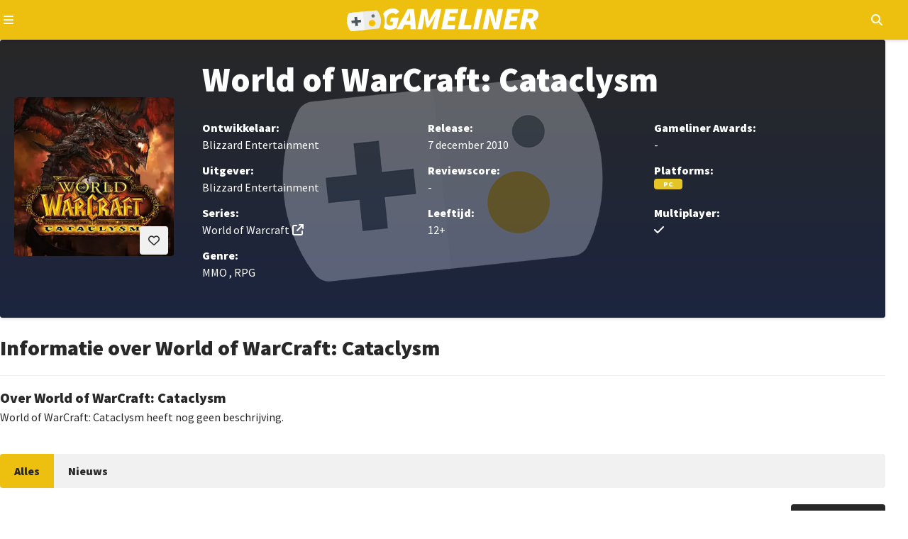

--- FILE ---
content_type: text/html; charset=utf-8
request_url: https://gameliner.nl/games/world-of-warcraft-cataclysm/2-4
body_size: 6523
content:
<!DOCTYPE html>
   <html lang="nl"><head>
    
        <!-- Google tag (gtag.js) -->
        <script>
            window.dataLayer = window.dataLayer || [];
            function gtag(){dataLayer.push(arguments);}
            gtag('consent', 'default', {
                'ad_storage': 'denied',
                'ad_user_data': 'denied',
                'ad_personalization': 'denied',
                'analytics_storage': 'denied'
            });
        </script>
        <script src="//www.googletagmanager.com/gtag/js?id=AW-807233355" async></script>
        <script>
            window.dataLayer = window.dataLayer || [];
            function gtag(){dataLayer.push(arguments);}
            gtag('js', new Date());
            gtag('config', 'AW-807233355');
        </script>
        <script>
            gtag('consent', 'update', {
                'analytics_storage': 'granted'
            });
        </script>
    

    
    
<meta charset="utf-8">
<meta http-equiv="X-UA-Compatible" content="IE=edge">
<meta name="viewport" content="width=device-width, initial-scale=1, minimum-scale=1">
<meta name="theme-color" content="#edc010">
<meta name="apple-mobile-web-app-status-bar-style" content="black-translucent">
<meta property="fb:app_id" content="1415117858737884">
<meta name="robots" content="index, follow, max-image-preview:large">

    
    <title>World of WarCraft: Cataclysm</title>
    <meta name="description" content="Lees alle informatie over World of WarCraft: Cataclysm, uitgever: Blizzard Entertainment, ontwikkelaar: Blizzard Entertainment voor de platforms: Pc.">
    <meta property="og:locale" content="nl_NL">
    <meta property="og:site_name" content="Gameliner">
    <meta property="og:type" content="game">
    <meta property="og:title" content="World of WarCraft: Cataclysm">
    <meta property="og:image" content="https://gameliner.nl/res/images/default/1464x720.jpg">
    <meta property="og:image:height" content="720">
    <meta property="og:image:width" content="1464">
    <meta property="og:description" content="Lees alle informatie over World of WarCraft: Cataclysm, uitgever: Blizzard Entertainment, ontwikkelaar: Blizzard Entertainment voor de platforms: Pc.">
    <meta property="og:url" content="https://gameliner.nl/games/world-of-warcraft-cataclysm/2-4">
            
    


    <link rel="canonical" href="https://gameliner.nl/games/world-of-warcraft-cataclysm/2-4">

    <link href="/res/css/_root-min.css" rel="stylesheet">
    <link href="/res/css/_font-awesome-min.css" rel="stylesheet">
    <link href="/res/css/_archive-min.css" rel="stylesheet">
    <link href="/res/css/_sidebar-min.css" rel="stylesheet">
            <link href="/res/css/_game_wall-min.css" rel="stylesheet">
        <link href="/res/css/_navigation-min.css" rel="stylesheet">
        
<link rel="preload" href="//kit.fontawesome.com/3bfc745971.css" as="style" onload="this.onload=null;this.rel='stylesheet'">
<noscript><link rel="stylesheet" href="//kit.fontawesome.com/3bfc745971.css"></noscript>

<link rel="preconnect" href="//fonts.googleapis.com">
<link rel="preconnect" href="//fonts.gstatic.com" crossorigin>
<link rel="preload" href="//fonts.googleapis.com/css2?family=Source+Sans+Pro:wght@400;900&display=swap" as="style" onload="this.onload=null;this.rel='stylesheet'">
<noscript><link rel="stylesheet" href="//fonts.googleapis.com/css2?family=Source+Sans+Pro:wght@400;900&display=swap"></noscript>

<link rel="icon" href="/favicon.ico" type="image/x-icon">
<link rel="apple-touch-icon" sizes="192x192" href="/favicon.png">
</head><body><header>
	<div class="header">
		<div class="header-navigation container">
			<button type="button" class="js-header-navigation-mobile-button" aria-label="Open navigatiemenu"></button>
			<a href="https://gameliner.nl" title="Gameliner.nl" aria-label="Ga naar de homepage van Gameliner"><img class="header-navigation-logo" src="https://gameliner.nl/res/images/logo.svg" alt="Gameliner logo" ></a>
			<nav aria-label="Hoofd navigatie">
				<ul class="navigation">
					<li class="navigation-item"><a href="https://gameliner.nl/nieuws" title="Nieuws" aria-label="Ga naar Nieuws sectie">Nieuws</a></li>
					<li class="navigation-item"><a href="https://gameliner.nl/reviews" title="Reviews" aria-label="Ga naar Reviews sectie">Reviews</a></li>
					<li class="navigation-item"><a href="https://gameliner.nl/artikelen" title="Features" aria-label="Ga naar Features sectie">Features</a></li>
					<li class="navigation-item"><a href="https://gameliner.nl/videos" title="Videos" aria-label="Ga naar Videos sectie">Videos</a></li>
										<li class="navigation-item"><a href="https://discord.com/invite/bAGn7N4TtR" target="_blank" rel="noopener noreferrer" title="Discord" aria-label="Ga naar de Discord Community"><span class="discord">Community</span></a></li>
				</ul>
				<div class="navigation-games">
					<div class="navigation-item" id="js-navigation-games"><button type="button" class="angle-down" aria-label="Open het Games menu">Games</button></div>
					<div class="dropdown games" id="js-navigation-games-dropdown">
						<ul class="dropdown-games">
							<button type="button" class="sluiten">Sluiten</button>
																																																																																																																																																																														<li style="background:#e60012" class="color navigation-games-platform"><a href="https://gameliner.nl/games/nintendo-switch-2" aria-label="Bekijk NS2 games">NS2</a></li>
									<li class="navigation-games-platform-mobile"><a href="https://gameliner.nl/games/nintendo-switch-2" aria-label="Bekijk games voor Nintendo Switch 2">Nintendo Switch 2</a></li>
																																<li style="background:#e60012" class="color navigation-games-platform"><a href="https://gameliner.nl/games/nintendo-switch" aria-label="Bekijk NSW games">NSW</a></li>
									<li class="navigation-games-platform-mobile"><a href="https://gameliner.nl/games/nintendo-switch" aria-label="Bekijk games voor Nintendo Switch">Nintendo Switch</a></li>
																																<li style="background:#e5c427" class="color navigation-games-platform"><a href="https://gameliner.nl/games/pc" aria-label="Bekijk PC games">PC</a></li>
									<li class="navigation-games-platform-mobile"><a href="https://gameliner.nl/games/pc" aria-label="Bekijk games voor Pc">Pc</a></li>
																																																																																												<li style="background:#0072ce" class="color navigation-games-platform"><a href="https://gameliner.nl/games/playstation-5" aria-label="Bekijk PS5 games">PS5</a></li>
									<li class="navigation-games-platform-mobile"><a href="https://gameliner.nl/games/playstation-5" aria-label="Bekijk games voor PlayStation 5">PlayStation 5</a></li>
																																																																																																																																																								<li style="background:#107c10" class="color navigation-games-platform"><a href="https://gameliner.nl/games/xbox-series" aria-label="Bekijk XBS games">XBS</a></li>
									<li class="navigation-games-platform-mobile"><a href="https://gameliner.nl/games/xbox-series" aria-label="Bekijk games voor Xbox Series">Xbox Series</a></li>
																																					<li class="color navigation-games-platform"><a href="https://gameliner.nl/games" aria-label="Bekijk alle games">Alle</a></li>
							<li class="navigation-games-platform-mobile"><a href="https://gameliner.nl/games" aria-label="Bekijk alle games">Alle</a></li>
						</ul>
					</div>
				</div>
				<div class="navigation-more">
					<div class="navigation-item" id="js-navigation-more"><button type="button" class="angle-down" aria-label="Open het Meer menu">Meer</button></div>
					<div class="dropdown more" id="js-navigation-more-dropdown">
						<div class="dropdown-more container">
						<button type="button" class="sluiten">Sluiten</button>
							<div class="dropdown-more-column">
								<span>Gameliner</span>
								<ul>
									<li><a href="https://gameliner.nl/over-gameliner" target="_blank" title="Over Gameliner" aria-label="Lees meer over Gameliner">Over Gameliner</a></li>
									<li><a href="https://gameliner.nl/colofon" target="_blank" title="Colofon" aria-label="Bekijk het Colofon">Colofon</a></li>
									<li><a href="https://gameliner.nl/contact" target="_blank" title="Contact" aria-label="Neem contact op met Gameliner">Contact opnemen</a></li>
									<li><a href="https://gameliner.nl/communityrichtlijnen" target="_blank" title="Regels" aria-label="Lees de Community richtlijnen">Regels</a></li>
									<li><a href="https://gameliner.nl/privacypolicy" target="_blank" title="Privacy" aria-label="Lees het Privacybeleid">Privacy</a></li>
									<li><button title="Cookie voorkeuren" class="js-open-cookiebar" aria-label="Wijzig Cookie voorkeuren">Cookie voorkeuren wijzigen</button></li>
									<li><a href="https://gameliner.nl/artikelen/vacature" target="_blank" title="Vacatures" aria-label="Bekijk Vacatures">Vacatures</a></li>
								</ul>
							</div>
							<div class="dropdown-more-column">
								<span>Volg ons</span>
								<ul>
									<li class="facebook"><a href="https://www.facebook.com/gameliner.nl" target="_blank" rel="noopener noreferrer" title="Facebook" aria-label="Volg ons op Facebook">Facebook</a></li>
									<li class="x-twitter"><a href="https://x.com/gameliner" target="_blank" rel="noopener noreferrer" title="Twitter" aria-label="Volg ons op Twitter">X/Twitter</a></li>
									<li class="instagram"><a href="https://www.instagram.com/gameliner/" target="_blank" rel="noopener noreferrer" title="Instagram" aria-label="Volg ons op Instagram">Instagram</a></li>
									<li class="discord"><a href="https://discord.gg/TzbFsSz" target="_blank" rel="noopener noreferrer" title="Discord" aria-label="Sluit je aan bij onze Discord Community">Discord</a></li>
									<li class="youtube"><a href="https://www.youtube.com/user/Gameliner" target="_blank" rel="noopener noreferrer" title="YouTube" aria-label="Abonneer op ons YouTube-kanaal">YouTube</a></li>
									<li class="twitch"><a href="https://twitch.tv" target="_blank" rel="noopener noreferrer" title="Twitch" aria-label="Bekijk ons op Twitch">Twitch</a></li>
									<li class="tiktok"><a href="https://www.tiktok.com/@gameliner.nl" target="_blank" rel="noopener noreferrer" title="Tiktok" aria-label="Volg ons op Tiktok">Tiktok</a></li>
									<li class="rss"><a href="https://feeds.feedburner.com/gameliner/SuOy" target="_blank" rel="noopener noreferrer" title="RSS" aria-label="Abonneer op onze RSS-feed">RSS</a></li>
								</ul>
							</div>
							<div class="dropdown-more-column">
								<span>Partners</span>
								<ul>
									<li><a href="https://www.retrogamepapa.nl/" target="_blank" rel="noopener noreferrer" aria-label="Bezoek Retrogamepapa">Retrogamepapa</a></li>
									<li><a href="https://www.metacritic.com/publication/gameliner/" target="_blank" aria-label="bezoek Metacritic">Metacritic certified</a></li>
									<li><a href="https://opencritic.com/outlet/767/gameliner" target="_blank" aria-label="bezoek Opencritic">Opencritic</a></li>
								</ul>
							</div>
							<div class="dropdown-more-column">
								<span>Interessante content</span>
								<ul>
																														<li><a href="https://gameliner.nl/gameliner-awards-wall-of-games" target="_blank" aria-label="Bekijk Wall of Games - eeuwige roem voor de beste Gameliner Awards winnaars">Wall of Games - eeuwige roem voor de beste Gameliner Awards winnaars</a></li>
																					<li><a href="https://gameliner.nl/fortnite" target="_blank" aria-label="Bekijk Fortnite dé beste Battle Royale-game">Fortnite dé beste Battle Royale-game</a></li>
																					<li><a href="https://gameliner.nl/playstation" target="_blank" aria-label="Bekijk Geschiedenis van PlayStation">Geschiedenis van PlayStation</a></li>
																											</ul>
							</div>
							<div class="dropdown-more-column-bottom">
								<div class="dropdown-more-column-bottom-left">&copy; 2005 - 2026 Gameliner.nl V.O.F. Alle rechten voorbehouden.</div>
							</div>
						</div>
					</div>
				</div>
				<ul class="navigation-theme">
					<li class="navigation-item"><button type="button" class="navigation-switch on" aria-label="Wissel uiterlijk"><span class="switch"></span><span class="navigation-switch-mobile">Wissel uiterlijk</span></button></li>
				</ul>
				<ul class="navigation-login">
											<li class="navigation-item" id="js-navigation-login-button"><button type="button" class="login" aria-label="Inloggen"><span class="navigation-login-mobile">Inloggen</span></button></li>
									</ul>
				<ul class="navigation-search">
					<li id="js-navigation-search-button" class="navigation-item"><button type="button" class="search" aria-label="Open zoekmenu"></button></li>
				</ul>
			</nav>
			<button type="button" class="js-header-search-mobile-button" aria-label="Open mobiel zoekmenu"></button>
			<div id="js-navigation-search-dropdown" class="dropdown search">
				<div class="dropdown-search container">
					<form method="post" id="js-navigation-search" class="search-container" autocomplete="off">
						<div class="search-container-toggle" id="dropdown-toggle">
							<span class="angle-down" id="js-navigation-search-select" data-value="games">Games</span>
							<div class="dropdown-menu" id="dropdown-menu">
								<div data-value="games">Games</div>
								<div data-value="nieuws">Nieuws</div>
								<div data-value="reviews">Reviews</div>
								<div data-value="artikelen">Features</div>
								<div data-value="videos">Video's</div>
							</div>
						</div>
						<div>
							<label for="search-input" class="visually-hidden">Zoekterm</label>
							<input type="text" name="search" id="search-input" placeholder="Begin hier met zoeken...">
						</div>

						<!-- Verborgen zoekterm zonder dubbele ID -->
						<input type="hidden" id="js-hidden-search-term" name="hidden-search-term" value="">
						<button type="submit" class="search" id="search-button" aria-label="Zoeken"></button>
					</form>
				</div>
			</div>
		</div>
	</div>
</header><div id="js-popup" class="popup">
	<div class="popup-wrapper container">
		<div class="popup-header">
			<button type="button" id="js-popup-back" class="button primary-button-500 back">Terug</button>
			<button type="button" id="js-popup-closed" class="button primary-button-500 closed">Sluiten</button>
		</div>
		<div id="js-popup-login" class="popup-login">
			<form method="post" id="js-popup-login-form" class="popup-login-form">
				<div class="fs-600 fw-bold">Inloggen</div>
				<div>
					<label for="js-popup-login-[username]">Gebruikersnaam</label>
					<input type="text" name="login__username" id="js-popup-login-[username]" class="required" autocomplete="username">
				</div>
				<div>
					<label for="js-popup-login-[password]">Wachtwoord</label>
					<div class="popup-login-input-container">
						<input type="password" name="login__password" id="js-popup-login-[password]" class="js-input-password-1 required" autocomplete="current-password">
						<i class="js-button-password-1 eye" data-password-visible="false"></i>
					</div>
					<div class="error"></div>
				</div>
				<a href="#" id="js-popup-login-forgottenpassword">Wachtwoord vergeten?</a>
				<button type="submit" class="button primary-button-100">Inloggen</button>
				<div class="popup-login-url">
					Nog geen account? <a href="#" id="js-popup-login-register">Maak hier een gratis account.</a>
				</div>
			</form>
		</div>
		<div id="js-popup-register" class="popup-register">
			<form method="post" id="js-popup-register-form" class="popup-register-form" novalidate autocomplete="off">
				<span class="fs-600 fw-bold">Maak een account aan</span>
				<div>
					<span>Gebruikersnaam</span>
					<input id="js-popup-register-[username]" class="required js-username-check" type="text" name="register__username" autocomplete="off">
				</div>
				<div>
					<span>Wachtwoord</span>
					<div class="popup-login-input-container">
						<input type="password" name="register__password" id="js-popup-register-[password]" class="js-input-password-2 required" autocomplete="current-password">
						<i class="js-button-password-2 eye" data-password-visible="false"></i>
					</div>
				</div>
				<div>
					<span>E-mailadres</span>
					<input type="email" name="register__email" id="js-popup-register-[email]" class="required js-email-check" autocomplete="off">
				</div>
				<div id="js-popup-register-privacypolicy" class="popup-register-privacypolicy">
					<div>
						<input type="checkbox" name="register__privacy-policy" class="required">
						Ik ga akkoord met de <a href="https://gameliner.nl/privacypolicy">privacy policy</a>.
					</div>
				</div>
				<button type="submit" class="button primary-button-100">Registreren</button>
				<div>
					Heb je al een account? <a id="js-popup-register-login">Log hier dan in.</a>
				</div>
			</form>
		</div>
		<div id="js-popup-forgotpassword" class="popup-forgotpassword">
			<form method="post" id="js-popup-forgotpassword-form" class="popup-forgotpassword-form">
				<span class="fs-600 fw-bold">Wachtwoord vergeten</span>
				<div>
					<span>Gebruikersnaam of e-mailadres</span>
					<input type="text" name="forgotpassword__username" id="js-popup-forgotpassword-[username_email]">
					<div class="error"></div>
				</div>
				<button type="submit" class="button primary-button-100">Wachtwoord herstellen</button>
			</form>
			<div id="succes" class="succes"></div>
		</div>
	</div>
</div><main class="container"><div style="background-image: url('https://gameliner.nl/res/images/default/logo_1280x460.png.webp');" class="game-wall">
	<div class="game-wall-packshot">
		<button type="button" id="js-game-wall-favorite-button" data-game-id="2-4" class="button primary-button-100 want heart disabled js-game-wall-favorites-button-login" aria-label="Inloggen vereist"></button>
					<div id="js-game-wall-inloggen" class="game-wall-inloggen">
				<p>Je moet eerst inloggen om deze game aan je favorieten toe te voegen.</p>
			</div>
				<img loading="lazy" src="https://gameliner.nl/res/images/content/305x305/packshot-2-4.png.webp" alt="Packshot World of WarCraft: Cataclysm" title="Packshot World of WarCraft: Cataclysm" class="packshot">
	</div>
	<div class="game-wall-information">
		<div class="game-wall-information-header">
			<h1 class="fs-700 fw-bold">World of WarCraft: Cataclysm</h1>
		</div>
		<div class="game-wall-information-details">
			<div class="developer">
				<p class="fw-bold">Ontwikkelaar:</p>
				<p>
																		Blizzard Entertainment
																													</p>
			</div>
			<div class="publisher">
				<p class="fw-bold">Uitgever:</p>
				<p>
																		Blizzard Entertainment
																													</p>
			</div>
			<div class="releasedate">
				<p class="fw-bold">Release:</p>
				<p>
																		 7 december 2010
															</p>
			</div>
			<div class="score">
				<p class="fw-bold">Reviewscore:</p>
				<div>
					-				</div>
			</div>
			<div class="awards">
				<p class="fw-bold">Gameliner Awards:</p>
				<p>
					-				</p>
			</div>
			<div class="platforms">
				<p class="fw-bold">Platforms:</p>
				<div class="game-wall-right-details-platforms">
																		<div class="game-platform" style="background-color: #e5c427">PC</div>
															</div>
			</div>
			<button type="button" id="game-wall-information-details-more" class="game-wall-information-details-more-button angle-down" aria-expanded="false" aria-controls="game-wall-information-details-more-content">Meer informatie over deze game</button>
			<div class="game-wall-information-details-more" id="game-wall-information-details-more-content" hidden>
				<div class="series">
					<p class="fw-bold">Series:</p>
					<p>
																														<a href="https://gameliner.nl/series/world-of-warcraft" class="url">World of Warcraft</a>
																										</p>
				</div>
				<div class="genre">
					<p class="fw-bold">Genre:</p>
					<p>
																																							MMO
																	, 									RPG
																																									</p>
				</div>
				<div class="age">
					<p class="fw-bold">Leeftijd:</p>
					<p>
													12+																		</p>
				</div>
				<div class="multiplayer">
					<p class="fw-bold">Multiplayer:</p>
					<p>
													<span aria-label="Ja" class="check"></span>
																									</p>
				</div>
			</div>
		</div>
	</div>
	</div><div class="game-information">
	<div class="game-information-header">
		<h2 class="fs-600 fw-bold">Informatie over World of WarCraft: Cataclysm</h2>
	</div>
	<div class="game-information-summery">
		<h3 class="fs-525 fw-bold">Over World of WarCraft: Cataclysm</h3>
		<p>
			                World of WarCraft: Cataclysm heeft nog geen beschrijving.
            		</p>
	</div>
</div><div class="sub-navigation">
	<button type="button" id="js-sub-navigation" class="sub-navigation-mobile" aria-expanded="false" aria-controls="js-sub-navigation-dropdown">
		<span class="sub-navigation-menu">Menu</span>
		<span class="sub-navigation-menu open" aria-hidden="true">Sluiten</span>
	</button>
	<ul id="js-sub-navigation-dropdown" class="sub-navigation-inner">
		<li class="sub-navigation-item active">
			<a href="https://gameliner.nl/games/world-of-warcraft-cataclysm/2-4" aria-current="page">Alles</a>
		</li>
					<li class="sub-navigation-item ">
				<a href="https://gameliner.nl/games/world-of-warcraft-cataclysm/2-4/nieuws" aria-current="">Nieuws</a>
			</li>
		 
				 
			</ul>
</div><div class="archive">
    <div class="archive-header">
        <h2 class="fs-600 fw-bold">De nieuwste content over World of WarCraft: Cataclysm</h2>
        <div class="archive-header-right">
            <button type="button" id="js-archive-display" class="button primary-button-200 display">Weergeven</button>
        </div>
    </div>
    <ul id="js-game-archive" class="archive-grid" data-game-id="2-4" data-articles-category="alles">
                    <li data-item-id="6569" data-item-datetime="2010-04-08 09:45:54" data-item-other-id="0">
                                                            <a href="https://gameliner.nl/nieuws/world-of-warcraft-cataclysm-beta-nadert/6569" class="post-content nieuws">
                                                    <div class="post-content-inner">
                    <div class="post-content-inner-background">
                        <img loading="lazy" src="https://gameliner.nl/res/images/default/logo_413x233.png.webp" alt="World of Warcraft: Cataclysm bèta nadert" class="thumbnail" />
                                                                        <div class="post-content-inner-background-category-rubric">
                            <p>Nieuws</p>
                        </div>
                    </div>
                    <div class="post-content-inner-details">
                        <h3 class="fs-525 fw-bold">
                            World of Warcraft: Cataclysm bèta nadert
                        </h3>
                        <time datetime=" 8 april 2010" class="clock">
                             8 april 2010                        </time>
                        <p class="post-content-inner-details-description">
                                                            Blizzard kwam vandaag met groot nieuws voor World of Warcraft-fans. Er komt namelijk een bèta van Cataclysm, de nieuwe uitbreiding die dit jaar zal...
                                                    </p>
                    </div>
                </div>
            </a>
        </li>
            </ul>
    <div id="js-archive-loadmore" class="loadmore">
        <span>
            <i class="fas fa-sync-alt fa-2x fa-spin fa-fw"></i>
        </span>
    </div>
</div></main><div id="js-cookiebar" class="cookiebar hidden" data-nosnippet>
<div class="cookiebar-dropdown container">
<div id="js-cookiebar-main" class="cookiebar-dropdown-main">
<div class="cookiebar-dropdown-main-left">
<span class="fs-500 fw-bold">Gameliner.nl maakt gebruik van cookies</span>
<p>Gameliner verzamelt gegevens om zo een optimale gebruikerservaring te bieden. Hierdoor kunnen wij analyses maken omtrent het gedrag van de bezoeker om zo de ervaring op onze website te optimaliseren. Door het plaatsen van cookies zijn adverteerders in staat om advertenties te tonen die aansluiten op jouw interesses. Daarbij kunnen social media-plugins, zoals X / Twitter, gebruik maken van gegevens zodat je in staat bent om op berichten te reageren en deze eventueel te delen. Voor meer informatie omtrent onze privacy policy verwijzen wij je graag door naar ons <a href="https://gameliner.nl/privacypolicy" class="url fw-bold">beleid</a>.</p>  
</div>
<div class="cookiebar-dropdown-main-right">
<button type="button" id="js-cookiebar-accept" class="button primary-button-200">Alles accepteren</button>
<button type="button" id="js-cookiebar-refuse" class="button primary-button-200">Alleen noodzakelijk</button>
<a href="#" id="js-cookiebar-options" class="cookiebar-url">Voorkeuren aanpassen</a>
</div>
</div>
<div class="cookiebar-dropdown-options">
<div class="cookiebar-dropdown-options-header">
<span class="fs-525 fw-bold">Toestemming beheren</span>
<button type="button" class="button primary-button-500 closed" id="js-cookiebar-dropdown-options-closed">Sluiten</button>
</div>
<p class="cookiebar-dropdown-options-content">Je kunt per categorie je voorkeuren voor het gebruik van cookies instellen. Lees meer informatie over cookies op onze <a href="https://gameliner.nl/privacypolicy" class="fw-bold url">privacy policy</a>-pagina.</p>
<div class="cookie-dropdown-options-options">
<div class="cookiebar-dropdown-options-1">
<div class="cookiebar-dropdown-options-1-left">
<span class="fw-bold">Functioneel</span>
<p>Sessie, inlog cookies</p>
</div>
<input type="checkbox" name="functional-cookie" id="js-functional-cookies" checked disabled>
</div>
<div class="cookiebar-dropdown-options-2">
<div class="cookiebar-dropdown-options-2-left">
<span class="fw-bold">Statistieken & gebruik</span>
<p>Google Analytics</p>
</div>
<input type="checkbox" name="analytical-cookies" id="js-analytical-cookies" >
</div>
<div class="cookiebar-dropdown-options-3">
<div class="cookiebar-dropdown-options-3-left">
<span class="fw-bold">Advertenties</span>
<p>Alles wat betreft onze advertenties op de site en gericht op het personaliseren daarvan.</p>
</div>
<input type="checkbox" name="ads-cookies" id="js-ads-cookies" >
</div>
<div class="cookiebar-dropdown-options-4">
<div class="cookiebar-dropdown-options-4-wrapper">
<div class="cookiebar-dropdown-options-4-head">
<div class="cookiebar-dropdown-options-4-left">
<span class="fw-bold">Functioneel</span>
<p>YouTube en diverse social media. <span id="js-thirdparty-toggle" class="expand-toggle">Meer details</span></p>
</div>
<span id="js-thirdparty-cookies" data-value="unchecked" class="cookiebar-dropdown-options-4-right"></span>
</div>
<div id="js-thirdparty-vendors" class="cookiebar-dropdown-options-4-extended hidden">
<div class="cookiebar-dropdown-options-4-extended-vendor">
<div class="cookiebar-dropdown-options-4-left">
<span class="fw-bold">Spotify</span>
<p>Op onze <a href="https://gameliner.nl/videos/game-over" class="fw-bold url" target="_blank">podcastpagina</a> plaatsen we een Spotify-plugin om onze nieuwste podcast (terug) te beluisteren.</p>
</div>
<input type="checkbox" name="thirdparty-cookie-spotify" id="js-thirdparty-spotify" >
</div>
<div class="cookiebar-dropdown-options-4-extended-vendor">
<div class="cookiebar-dropdown-options-4-left">
<span class="fw-bold">Twitch</span>
<p>We streamen regelmatig live op Twitch, en wanneer we dat doen, voegen we een Twitch-plugin toe aan onze homepagina.</p>
</div>
<input type="checkbox" name="thirdparty-cookie-twitch" id="js-thirdparty-twitch" >
</div>
<div class="cookiebar-dropdown-options-4-extended-vendor">
<div class="cookiebar-dropdown-options-4-left">
<span class="fw-bold">X / Twitter</span>
<p>Onze redactie voegt regelmatig Twitter- en X-plugins toe aan het nieuws als bron.</p>
</div>
<input type="checkbox" name="thirdparty-cookie-x" id="js-thirdparty-x" >
</div>
<div class="cookiebar-dropdown-options-4-extended-vendor">
<div class="cookiebar-dropdown-options-4-left">
<span class="fw-bold">YouTube</span>
<p>Onze redactie plaatst nieuwe trailers/videos van games aan het nieuws en ook onze eigen videocontent wordt op YouTube gezet en middels een plugin getoond op de website.</p>
</div>
<input type="checkbox" name="thirdparty-cookie-youtube" id="js-thirdparty-youtube" >
</div>
</div>
</div>
</div>
</div>
<button type="button" class="button primary-button-200" id="js-cookiebar-options-save">Instellingen opslaan</button>
</div>
</div>
</div>
<footer>
<span class="footer-copyright">&copy; 2005 - 2026 Gameliner.nl V.O.F. All Rights Reserved.</span>
</footer>    <link rel="preload" href="/res/js/scripts-min.js" as="script">
    <link rel="preload" href="/res/js/jquery-4.0.0-rc.1.min.js" as="script">
    <link rel="preload" href="/res/js/cookiebar-min.js" as="script">
    
    <script src="/res/js/scripts-min.js" defer></script>
    <script src="/res/js/jquery-4.0.0-rc.1.min.js"></script>
    <script src="/res/js/cookiebar-min.js" defer></script>
    
            <script src="/res/js/game-min.js" defer></script>
        
    </body></html>

--- FILE ---
content_type: text/css
request_url: https://gameliner.nl/res/css/_root-min.css
body_size: 6369
content:
:root,:host{--anchor-offset:3.5rem;--ff-normal:"Source Sans Pro",sans-serif;--fs-400:.875rem;--fs-500:1rem;--fs-525:1.25rem;--fs-590:1.70rem;--fs-600:1.875rem;--fs-650:2rem;--fs-700:2.5rem;--fw-regular:400;--fw-semi-bold:700;--fw-bold:900;--size-100:.25rem;--size-200:.5rem;--size-250:.65rem;--size-300:.75rem;--size-350:.875rem;--size-400:1rem;--size-500:1.25rem;--size-600:1.5rem;--size-625:1.65rem;--size-700:2em;--size-725:2.5rem;--size-750:3rem;--size-775:3.5rem;--size-800:4rem;--size-850:5rem;--clr-primary-100:rgb(237,192,16);--clr-primary-100-hover:rgb(237,192,16,50%);--clr-primary-200-image:rgb(40,40,40);--clr-primary-300:rgb(23,37,74);--clr-primary-400:rgb(71,71,71);--clr-primary-500-hover:rgb(238,238,238);--clr-primary-lm-200:rgb(40,40,40);--clr-primary-lm-500:rgb(241,241,241);--clr-primary-dm-200:rgb(255,255,255);--clr-primary-dm-500:rgb(71,71,71);--clr-primary-lm-200-hover:rgb(40,40,40,70%);--clr-primary-dm-200-hover:rgb(238,238,238);--clr-text-primary-lm-100:rgb(40,40,40);--clr-text-primary-lm-200:rgb(255,255,255);--clr-text-primary-lm-500:rgb(40,40,40);--clr-text-primary-dm-100:rgb(255,255,255);--clr-text-primary-dm-200:rgb(40,40,40);--clr-text-primary-dm-500:rgb(255,255,255);--clr-text-primary-lm-200-hover:rgb(40,40,40);--clr-text-primary-dm-200-hover:rgb(237,192,16);--clr-text-primary-dm-500-hover:rgb(40,40,40);--clr-review-primary-lm-500:rgb(71,71,71);--clr-review-primary-dm-500:rgb(23,37,74);--clr-review-text-primary-lm-300:rgb(255,255,255);--clr-review-text-primary-lm-500:rgb(255,255,255);--clr-review-text-primary-dm-300:rgb(237,192,16);--clr-review-text-primary-dm-500:rgb(40,40,40);--clr-neutral-200:rgb(0,0,0);--clr-neutral-lm-100:rgb(255,255,255);--clr-neutral-dm-100:rgb(40,40,40);--clr-text-neutral-100:rgb(255,255,255);--clr-accent-100:rgb(169,112,255);--clr-accent-100-hover:rgb(169,112,255,75%);--clr-accent-200:rgb(212,88,62);--clr-accent-200-hover:rgb(212,88,62,75%);--clr-accent-300:rgb(26,188,156);--clr-accent-400:rgb(114,137,218);--clr-accent-400-hover:rgb(153,170,181);--clr-accent-500:rgb(62,212,88);--clr-accent-600:rgb(0,100,0);--clr-accent-600-hover:rgb(50,205,50);--clr-accent-gold:rgb(189,157,104);--clr-accent-darkgold:rgb(162,120,61);--clr-nieuws:rgb(40,40,40);--clr-review:var(--clr-primary-300);--clr-artikel:var(--clr-primary-400);--clr-video:var(--clr-primary-100);--clr-platform-primary-txt:rgb(255,255,255);--clr-platform-empty-txt:rgb(40,40,40);--clr-platform-primary:rgb(40,40,40);--clr-platform-empty:rgb(222,222,222);--clr-breaking:var(--clr-accent-200);--clr-header-lm:var(--clr-primary-100);--clr-header-dm:var(--clr-primary-300);--body-home-grd:linear-gradient(to top,var(--clr-primary-300),rgb(40,40,40));--transition-default:opacity .2s ease-out}@media (prefers-color-scheme:dark){:root{--clr-primary-200:var(--clr-primary-dm-200);--clr-primary-500:var(--clr-primary-dm-500);--clr-neutral-100:var(--clr-neutral-dm-100);--clr-header:var(--clr-header-dm);--clr-text-neutral-100:var(--clr-platform-primary-txt);--clr-primary-200-hover:var(--clr-primary-dm-200-hover);--clr-text-primary-100:var(--clr-text-primary-dm-100);--clr-text-primary-200:var(--clr-text-primary-dm-200);--clr-text-primary-500:var(--clr-text-primary-dm-500);--clr-text-primary-500-hover:var(--clr-text-primary-dm-500-hover);--clr-text-primary-200-hover:var(--clr-text-primary-dm-200-hover);--clr-review-primary-500:var(--clr-review-primary-dm-500);--clr-review-text-primary-300:var(--clr-review-text-primary-dm-300);--clr-review-text-primary-500:var(--clr-review-text-primary-dm-500)}}@media (prefers-color-scheme:light){:root{--clr-primary-200:var(--clr-primary-lm-200);--clr-primary-500:var(--clr-primary-lm-500);--clr-neutral-100:var(--clr-neutral-lm-100);--clr-header:var(--clr-header-lm);--clr-text-neutral-100:var(--clr-platform-primary-txt);--clr-primary-200-hover:var(--clr-primary-lm-200-hover);--clr-text-primary-100:var(--clr-text-primary-lm-100);--clr-text-primary-200:var(--clr-text-primary-lm-200);--clr-text-primary-500:var(--clr-text-primary-lm-500);--clr-text-primary-200-hover:var(--clr-text-primary-lm-200-hover);--clr-review-primary-500:var(--clr-review-primary-lm-500);--clr-review-text-primary-300:var(--clr-review-text-primary-lm-300);--clr-review-text-primary-500:var(--clr-review-text-primary-lm-500)}}[color-scheme="dark"]{--clr-primary-200:var(--clr-primary-dm-200);--clr-primary-500:var(--clr-primary-dm-500);--clr-neutral-100:var(--clr-neutral-dm-100);--clr-header:var(--clr-header-dm);--clr-text-neutral-100:var(--clr-platform-primary-txt);--clr-primary-200-hover:var(--clr-primary-dm-200-hover);--clr-text-primary-100:var(--clr-text-primary-dm-100);--clr-text-primary-200:var(--clr-text-primary-dm-200);--clr-text-primary-500:var(--clr-text-primary-dm-500);--clr-text-primary-500-hover:var(--clr-text-primary-dm-500-hover);--clr-text-primary-200-hover:var(--clr-text-primary-dm-200-hover);--clr-review-primary-500:var(--clr-review-primary-dm-500);--clr-review-text-primary-300:var(--clr-review-text-primary-dm-300);--clr-review-text-primary-500:var(--clr-review-text-primary-dm-500);.awards-balk-inner-left a.primary-button-500:hover{color:var(--clr-text-primary-dm-200);text-decoration:none}.vote-list-winnaar .vote-game-information span{color:var(--clr-accent-darkgold)}.vote-list-winnaar .vote-list-nummer-left img{border:2px solid var(--clr-accent-darkgold)}}[color-scheme="light"]{--clr-primary-200:var(--clr-primary-lm-200);--clr-primary-500:var(--clr-primary-lm-500);--clr-neutral-100:var(--clr-neutral-lm-100);--clr-header:var(--clr-header-lm);--clr-text-neutral-100:var(--clr-platform-primary-txt);--clr-primary-200-hover:var(--clr-primary-lm-200-hover);--clr-text-primary-100:var(--clr-text-primary-lm-100);--clr-text-primary-200:var(--clr-text-primary-lm-200);--clr-text-primary-500:var(--clr-text-primary-lm-500);--clr-text-primary-200-hover:var(--clr-text-primary-lm-200-hover);--clr-review-primary-500:var(--clr-review-primary-lm-500);--clr-review-text-primary-300:var(--clr-review-text-primary-lm-300);--clr-review-text-primary-500:var(--clr-review-text-primary-lm-500);.vote-list-winnaar .vote-game-information span{color:var(--clr-accent-gold)}.vote-list-winnaar .vote-list-nummer-left img{border:1px solid var(--clr-accent-darkgold)}}*,*::before,*::after{box-sizing:border-box;font:var(--fa-font-solid)}*{margin:0;border:0;padding:0;font:inherit}html:focus-within{scroll-behavior:smooth}html{scroll-padding-top:var(--anchor-offset)}.content-comments [id]{scroll-margin-top:var(--anchor-offset)}body{min-height:100vh;background-color:var(--darkmode-background,var(--clr-neutral-100));font-size:var(--fs-500);line-height:1.5;font-family:var(--ff-normal);color:var(--clr-primary-200);text-rendering:optimizeSpeed}body.no-scroll{overflow:hidden;height:100vh}main{display:grid;gap:var(--size-500);margin-block:var(--size-700)}picture,svg{max-width:100%}img{max-width:100%;height:auto}li,ul[role="list"],ol[role="list"]{list-style:none}a{color:var(--clr-primary-200);text-decoration:none}a:not([class]){text-decoration-skip-ink:auto}h1+ul,h2+ul{display:grid;margin-block:var(--size-625)}h1,h2,h3,h4{text-wrap:balance}button{padding:0;background:none;cursor:pointer;font:inherit;outline:inherit}select{border:1px solid var(--clr-primary-100);border-radius:var(--size-100);width:100%;height:var(--size-725);padding-left:1rem;text-indent:1px;-webkit-appearance:none;-moz-appearance:none;appearance:none}input{border:1px solid var(--clr-primary-100);border-radius:var(--size-100);width:100%;height:var(--size-725)}input[type="text"],input[type="password"],input[type="email"]{padding-left:1rem}input[type="checkbox"].invalid{border:1px solid var(--clr-accent-200)}input[type="checkbox"],input[type="radio"]{margin-right:var(--size-200);border-radius:var(--size-100);position:relative;z-index:5;transition:all .15s ease-out;border:1px solid var(--clr-primary-100);width:1.5rem;height:1.5rem;background-color:var(--clr-neutral-100);cursor:pointer;color:var(--clr-text-neutral-100);outline:none;appearance:none}input[type="checkbox"]:hover,input[type="radio"]:hover{background-color:var(--clr-primary-200)}input[type="checkbox"]:checked,input[type="radio"]:checked{background-color:var(--clr-primary-100)}input[type="checkbox"]:checked::before,input[type="radio"]:checked::before{position:absolute;inset:0;display:flex;justify-content:center;align-items:center}input[type="checkbox"]:checked::after,input[type="radio"]:checked::after{content:"";z-index:10;animation:click-wave .65s;background-color:var(--clr-primary-100)}input[type="checkbox"]:checked.invalid{border:1px solid var(--clr-primary-100)}input[type="radio"]{border-radius:50%}input[type="file"]{border:0}input[type="file"]::file-selector-button{content:"Bestand";justify-content:center;align-items:center;border-radius:var(--size-100);border:0;height:2.5rem;padding:var(--size-300);background-color:var(--clr-primary-100);cursor:pointer;outline:none;white-space:nowrap;user-select:none;font-weight:var(--fw-semi-bold);text-decoration:none}input[type="file"]:hover::file-selector-button{background-color:var(--clr-primary-100-hover)}.error{display:flex;overflow:hidden;overflow-wrap:break-word;color:var(--clr-accent-200)}.invalid{border:1px solid var(--clr-accent-200)}.angle-down::after{display:inline-block;transform:rotateX(0deg);transition:transform .1s linear 0s;padding-left:var(--size-100)}.empty-star::before{font:var(--fa-font-regular)}.half-star::before{margin-inline:-.125rem}.closed::after{margin-left:var(--size-200)}.logout::after{cursor:pointer}.url::after{padding-left:var(--size-100)}.favorites::after,.account::after,.admin::after,.logout::after{padding-left:var(--size-100)}.profile-account-remove-inner .remove::before,.display::before{padding-right:var(--size-200)}.edited::before,.clock::before,.shoppingcard::before,.spoiler::before,.podcast::before,.back::before{margin-right:var(--size-100)}.discord::before,.twitch::before,.x-twitter::before,.tiktok::before,.twitch::before,.facebook::before,.youtube::before,.instagram::before{font:var(--fa-font-brands);margin-right:var(--size-100)}.rss::before{margin-right:var(--size-100)}header label{display:none}.navigation-switch{display:flex;justify-content:center;align-items:center}.dropdown-search .dropdown-search-input .search::before{position:absolute;color:var(--clr-primary-100);right:0;padding:.8rem}.expand-toggle::after{padding-left:var(--size-100)}.cookie-block button.cookie::before{margin-right:var(--size-100)}.dropdown-search-input .angle-down::after,.sidebar-filter-rubrieken-select .angle-down::after{color:var(--clr-neutral-200)}.button{display:flex;justify-content:center;align-items:center;border-radius:var(--size-100);width:fit-content;height:2.5rem;padding:var(--size-300);cursor:pointer;font-weight:var(--fw-semi-bold);text-decoration:none;transition:background-color .3s ease}.primary-button-100{background-color:var(--clr-primary-100);color:var(--clr-text-primary-100)}.primary-button-100.want.heart.disabled,.primary-button-100:hover.want.heart.disabled{background-color:var(--clr-primary-500);color:var(--clr-primary-200)}.primary-button-100:hover{background-color:var(--clr-primary-100-hover)}.primary-button-200{background-color:var(--clr-primary-200);color:var(--clr-text-primary-200)}.primary-button-200:hover{background-color:var(--clr-primary-200-hover)}.primary-button-500{background-color:var(--clr-primary-500);color:var(--clr-text-primary-500)}.primary-button-500:hover{background-color:var(--clr-primary-500-hover);color:var(--clr-text-primary-500-hover)}.accent-button-200{background-color:var(--clr-accent-200);color:var(--clr-text-neutral-100)}.accent-button-200:hover{background-color:var(--clr-accent-200-hover)}.accent-button-400{background-color:var(--clr-accent-400);color:var(--clr-text-neutral-100)}.accent-button-400:hover{background-color:var(--clr-accent-400-hover)}.accent-button-gold{background-color:var(--clr-accent-gold);color:var(--clr-text-neutral-100)}.accent-button-gold:hover{background-color:var(--clr-accent-darkgold)}.fs-500{font-size:var(--fs-500)}.fs-525{font-size:var(--fs-525)}.fs-590{font-size:var(--fs-590)}.fs-600{font-size:var(--fs-600)}.fs-700{font-size:var(--fs-700)}.fw-bold{font-weight:var(--fw-bold)}.color{background-color:var(--clr-platform-empty)}.width{width:100%}.container{--max-width:1280px;--padding:1rem;margin-inline:auto;width:min(var(--max-width),100% - (var(--padding) * 2))}.url{cursor:pointer}.url:hover,.dropdown-loggedin li a:hover,.popup a:hover,.noshow-grid ul li a:hover,.cookiebar .cookiebar-dropdown-main .cookiebar-url:hover,.expand-toggle:hover,.dropdown-loggedin .logout:hover button{text-decoration:underline;text-underline-offset:.3125rem}.dropdown-loggedin .logout button{color:var(--clr-primary-200)}.expand-toggle{cursor:pointer}.eyecatcher,.thumbnail,.screenshot,.carrousel{border-radius:var(--size-100);object-fit:cover;background-color:var(--clr-primary-200-image);min-width:100%;min-height:100%}.avatar,.author{border-radius:50%;aspect-ratio:1;background-color:var(--clr-primary-200-image);width:100%}.packshot{position:relative;overflow:hidden;border-radius:var(--size-100);aspect-ratio:1 / 1;background-color:var(--clr-primary-200-image);width:100%}header{height:var(--size-775)}.header{position:fixed;top:0;left:0;right:0;z-index:1000;display:flex;box-shadow:rgba(0,0,0,.12) 0 .125rem .25rem 0;background-color:var(--clr-header);height:var(--size-775)}.header-navigation{display:flex;justify-content:space-between;align-items:center}.navigation-translate{position:relative}.navigation-translate.open{color:var(--clr-primary-200);box-shadow:0 .5rem 0 0 var(--clr-primary-500);border-radius:var(--size-100) var(--size-100) 0 0;background-color:var(--clr-primary-500)}.globe::before{padding-right:var(--size-100)}.navigation-translate.open .angle-down::after{padding-top:0;transform:rotateX(180deg);transition:transform .1s linear 0s}.header-talen-dropdown-menu{display:none}.header-talen-dropdown-menu.open{position:absolute;display:flex;flex-direction:column;padding:var(--size-500);top:3.5rem;right:0;z-index:200;width:max-content;opacity:1;gap:var(--size-300);box-shadow:rgba(0,0,0,.12) 0 .125rem .25rem 0;border-radius:0 0 var(--size-100) var(--size-100);background-color:var(--clr-primary-500)}.header-talen-dropdown-menu.open div{color:var(--clr-primary-200);display:flex;align-items:center}.header-talen-dropdown-menu.open div img{padding-right:var(--size-100);width:1.5rem}.header-navigation-logo{height:2rem;display:flex;align-items:center}nav{position:fixed;top:var(--size-775);left:0;right:0;height:100vh;z-index:999;background-color:var(--clr-primary-500);transform:translateX(-100%);transition:transform .3s ease-in-out;pointer-events:none}.navigation .navigation-item{padding-block:var(--size-500);border-bottom:1px solid var(--clr-primary-100)}nav.open .navigation .navigation-item:first-child{border-top:1px solid var(--clr-primary-100)}.navigation-item a,.navigation-item>button,.navigation-item .open>button{color:var(--clr-primary-200);font-weight:var(--fw-bold);padding-block:var(--size-500)}.navigation-item .angle-down::after{padding-top:var(--size-100)}.navigation-games,.navigation-more,.navigation-theme{margin-inline:var(--size-500);border-bottom:1px solid var(--clr-primary-100)}nav.open .navigation-login{margin-inline:var(--size-500)}.navigation-item .discord,.navigation-item .switch{width:1.6rem}.navigation-item .discord::before,.navigation-theme .switch::before,.navigation-login .login::before{padding-right:var(--size-200)}.navigation-item.award,.navigation-search{display:none}.navigation-item .discord,.navigation-item button,.navigation-item .navigation-loggedin-avatar{display:flex;flex-direction:row;align-items:center}.navigation-item .navigation-loggedin-avatar{gap:var(--size-200)}.navigation-item .navigation-loggedin-avatar .navigation-loggedin-mobile{flex-shrink:0}.navigation-loggedin-avatar img{width:1.25rem;height:1.25rem}.navigation-item.award{position:relative;padding-left:5px;padding-right:5px;border-radius:var(--size-100);padding:var(--size-300);background:var(--clr-accent-gold);background-size:8rem 100%}.navigation-item.award a{color:var(--clr-text-neutral-100)}nav.open{padding-top:0;display:flex;flex-direction:column;transform:translateX(0);pointer-events:auto;z-index:999}nav.open .navigation{display:flex;order:2;flex-direction:column;padding-inline:var(--size-500)}nav.open .navigation-item .angle-down::after{content:"\f105";padding-top:0}nav.open .navigation-games .navigation-item button,nav.open .navigation-more .navigation-item button,nav.open .navigation-loggedin:has(img){width:100%;display:flex;justify-content:space-between}nav.open .navigation-login{order:1}nav.open .navigation-games{order:3}nav.open .navigation-more{order:4}nav.open .navigation-theme{order:5}.dropdown{display:none;opacity:0}.dropdown.open{position:absolute;z-index:200;display:block;opacity:1;box-shadow:rgba(0,0,0,.12) 0 .125rem .25rem 0;border-radius:0 0 var(--size-100) var(--size-100);background-color:var(--clr-primary-500)}nav.open .dropdown.open{overflow-y:scroll}.dropdown.games{position:absolute;left:0;right:auto;width:100%;top:var(--size-750)}.dropdown-games{display:grid;grid-template-columns:100%;gap:var(--size-500);width:100%;padding:var(--size-400)}.dropdown-games a{font-weight:var(--fw-regular)}.dropdown.games.open .dropdown-games .navigation-games-platform{display:none}.dropdown.games.open .dropdown-games .navigation-games-platform-mobile{border-top:1px solid var(--clr-primary-200);padding-top:var(--size-500)}.dropdown.games.open .dropdown-games .navigation-games-platform-mobile a{font-weight:var(--fw-bold)}.dropdown.games.open .dropdown-games .navigation-games-platform-mobile:nth-child(3){padding-top:0;border-top:0}.dropdown.more{top:var(--size-750);left:0;right:0}.dropdown-more{display:grid;grid-template-columns:100%;gap:var(--size-500);padding:var(--size-400)}nav.open .dropdown-more-column{margin-top:var(--size-500)}nav.open .dropdown-more:first-child{gap:0;margin-inline:0;width:auto}.dropdown-more-column button{font-weight:var(--fw-regular);color:var(--clr-primary-200);cursor:pointer}.dropdown-more-column span{font-weight:var(--fw-bold)}nav.open .dropdown-more-column:nth-child(5){margin-bottom:5rem}nav.open .dropdown-more-column ul{margin-top:var(--size-500)}.dropdown-more-column ul li a:hover{text-decoration:underline;text-underline-offset:.3125rem}.dropdown-more-column ul li{border-top:1px solid var(--clr-primary-200)}nav.open .dropdown-more-column ul li{padding-block:var(--size-400)}.dropdown-more-column-copyright{margin-bottom:var(--size-500)}nav .dropdown.games .sluiten,nav .dropdown.more .sluiten,nav .dropdown.loggedin .sluiten{display:none}nav.open .dropdown.games,nav.open .dropdown.more,nav.open .dropdown.loggedin{position:fixed;inset:0;background:var(--clr-primary-500);box-shadow:-5px 0 15px rgba(0,0,0,.1)}nav.open .dropdown.games.open,nav.open .dropdown.more.open,nav.open .dropdown.loggedin.open{pointer-events:auto}nav.open .dropdown.games.open .sluiten,nav.open .dropdown.more.open .sluiten,nav.open .dropdown.loggedin.open .sluiten{display:flex;justify-content:right;align-items:center;margin:var(--size-100) var(--size-200);color:var(--clr-primary-200);font-weight:var(--fw-bold)}nav.open .dropdown.games.open .sluiten::before,nav.open .dropdown.more.open .sluiten::before,nav.open .dropdown.loggedin.open .sluiten::before{content:"\f00d";padding-right:var(--size-100)}.dropdown.loggedin{position:absolute;left:auto;right:0;top:3.25rem;width:max-content}.dropdown-loggedin{display:grid;gap:var(--size-500);padding:var(--size-500);font-weight:var(--fw-bold)}.dropdown-loggedin li{padding-top:var(--size-500);border-top:1px solid var(--clr-primary-100)}.dropdown-loggedin li:nth-child(2){padding-top:0;border-top:0}nav.open .dropdown-loggedin li{border-color:var(--clr-primary-200)}.dropdown.search{top:calc(100% - .25rem);left:0;right:0}.dropdown-search{padding-block:var(--size-500)}.search-container{display:flex;align-items:center;gap:var(--size-200);background-color:var(--clr-neutral-100);border-radius:var(--size-100);border:1px solid var(--clr-primary-100);padding:var(--size-100);position:relative}.search-container>div:nth-child(2){width:100%}.search-container div input{all:unset;appearance:none;-webkit-appearance:none;-moz-appearance:none;width:90%;z-index:99999}.search-container-toggle{position:relative;display:inline-flex;align-items:center;padding:var(--size-200) var(--size-300);border-radius:var(--size-100);background-color:var(--clr-primary-500)}.search-container-toggle span{display:flex;align-items:center;cursor:pointer;font-weight:var(--fw-bold)}.search-container-toggle .angle-down::after{padding-top:var(--size-100)}.search-container-toggle .angle-up::after{padding:var(--size-100) 0 0 var(--size-100)}.dropdown-menu{display:none}.dropdown-menu.open{display:flex;position:absolute;font-weight:var(--fw-bold);top:2.5rem;left:0;gap:var(--size-500);padding:var(--size-500);flex-direction:column;border-radius:var(--size-100);background-color:var(--clr-primary-500);width:max-content;box-shadow:rgba(0,0,0,.12) 0 .125rem .25rem 0}.dropdown-menu div:hover{text-decoration:underline;text-underline-offset:.3125rem;cursor:pointer}.search-container button{position:absolute;right:0;color:var(--clr-primary-100);padding:var(--size-200) var(--size-400);margin-right:var(--size-100)}.search-container button:hover{color:var(--clr-primary-200);background-color:var(--clr-primary-500);border-radius:var(--size-100)}.js-header-navigation-mobile-button,.js-header-search-mobile-button{display:block;width:1.05rem;color:var(--clr-text-neutral-100)}.js-header-navigation-mobile-button.sluiten,.js-header-search-mobile-button.sluiten{color:var(--clr-primary-200)}.js-header-navigation-mobile-button{margin-left:var(--size-100)}.js-header-search-mobile-button{margin-right:var(--size-100)}.popup{position:fixed;z-index:20000;inset:0;display:flex;justify-content:center;align-items:center;transform:scale(0)}.popup.show{transform:scale(1)}.popup::before{content:"";position:absolute;z-index:-5;inset:0;opacity:.9;width:100%;height:100%;background:var(--body-home-grd);pointer-events:all}.popup a{font-weight:var(--fw-bold);cursor:pointer}.popup-wrapper{width:90%}.popup-wrapper{position:relative;display:grid;grid-template-columns:100%;align-content:center;border-radius:var(--size-100);padding:2rem 2rem 3rem 2rem;background-color:var(--clr-primary-500)}.popup-header{position:relative;display:grid;grid-template-columns:repeat(2,50%);justify-content:space-between;margin-bottom:var(--size-300)}.popup-header .back{opacity:0}.popup-header .back.show{opacity:1}.popup-header .closed{position:absolute;right:0}.popup-login,.popup-register,.popup-forgotpassword{display:none;transform:scale(0)}.popup-login.show,.popup-register.show,.popup-forgotpassword.show{display:block;transform:scale(1)}.popup-login-form,.popup-register-form,.popup-forgotpassword-form{display:grid;grid-template-columns:repeat(1,1fr);gap:var(--size-500)}.popup-login-input-container,.recoverpassword-information-container{position:relative}.popup-login-input-container i,.recoverpassword-information-container i{position:absolute;cursor:pointer;top:0;right:0;margin:.5rem .8rem}.popup-register-privacypolicy{display:flex;align-items:center}.popup-register-privacypolicy a{padding-left:var(--size-200)}.popup-register-privacypolicy>div{display:flex;align-items:center}.recoverpassword-header,.profile-account-header{border-bottom:1px solid var(--clr-primary-500);padding-bottom:var(--size-400)}.recoverpassword-information-inner{display:grid;gap:var(--size-500)}.recoverpassword-information-inner div{position:relative}.game-platform{color:var(--clr-text-neutral-100);display:flex;min-width:2rem;max-width:2.2rem;font-weight:var(--fw-bold);aspect-ratio:16 / 9;font-size:var(--size-200);padding-inline:var(--size-200);border-radius:var(--size-100);justify-content:center;align-items:center}.events{position:sticky;top:0;z-index:100;background-color:var(--clr-primary-500);box-shadow:rgba(0,0,0,.12) 0 .125rem .25rem 0}.events.hidden{display:none}.events-inner{display:flex;justify-content:space-between;align-items:center;padding:var(--size-400)}.events-inner-left{display:flex;justify-content:center;width:100%}.events-inner .closed{color:var(--clr-primary-200)}.events~main .sidebar.positie-2{top:calc(var(--size-725) + 2rem)}.noshow-header{border-bottom:1px solid var(--clr-primary-500);padding-bottom:var(--size-400)}.noshow-grid{margin-block:var(--size-625);padding-bottom:var(--size-400)}.noshow-grid ul{margin-block:var(--size-625)}.noshow-grid ul li a{font-weight:var(--fw-bold)}.cookiebar{position:fixed;z-index:100;bottom:0;display:flex;box-shadow:rgba(0,0,0,.08) 0 0 .25rem .125rem;width:100%;padding-block:var(--size-700);background-color:var(--clr-primary-500)}.cookiebar.hidden{display:none}.cookiebar-dropdown-main{display:grid;grid-template-columns:83% 15%;gap:var(--size-500)}.cookiebar-dropdown-main.hidden{display:none}.cookiebar-dropdown-main-left{display:grid;gap:var(--size-200)}.cookiebar-dropdown-main-right .button{width:100%}.cookiebar-url{cursor:pointer}.cookiebar-dropdown-options{display:none}.cookiebar-dropdown-options.open{display:block}.cookiebar-dropdown-options.open .cookiebar-dropdown-options-header{display:flex;justify-content:space-between;align-items:center}.cookiebar-dropdown-options.open .cookiebar-dropdown-options-content{margin-bottom:var(--size-500)}.cookiebar-dropdown-options.open .cookie-dropdown-options-options{display:grid;align-items:center;gap:var(--size-200);margin-bottom:var(--size-500)}.cookiebar-dropdown-options-4-extended.hidden{display:none}.cookiebar-dropdown-options-1,.cookiebar .cookiebar-dropdown-options-2,.cookiebar .cookiebar-dropdown-options-3{display:flex;align-items:center}.cookiebar-dropdown-options-1-left,.cookiebar .cookiebar-dropdown-options-2-left,.cookiebar .cookiebar-dropdown-options-3-left{flex-grow:1}.cookiebar-dropdown-options-1 input[type="checkbox"],.cookiebar-dropdown-options-2 input[type="checkbox"],.cookiebar .cookiebar-dropdown-options-3 input[type="checkbox"]{flex:none}.cookiebar-dropdown-options-1 input[type="checkbox"]:checked{background-color:var(--clr-primary-500);border:1px solid var(--clr-primary-400)}.cookiebar-dropdown-options-1 input[type="checkbox"]:checked::before{color:var(--clr-primary-400)}.cookiebar-dropdown-options-4-head{display:flex;align-items:center}.cookiebar-dropdown-options-4-head #js-thirdparty-cookies{display:block;position:relative;z-index:5;transition:all .15s ease-out 0s;border:1px solid var(--clr-primary-100);width:1.5rem;height:1.5rem;margin:0 var(--size-200) 0 0;border-radius:var(--size-100);background-color:var(--clr-neutral-100);cursor:pointer;color:var(--clr-text-neutral-100);outline:none;appearance:none;flex:none}.cookiebar-dropdown-options-4-head #js-thirdparty-cookies:hover{background-color:var(--clr-primary-200)}.cookiebar-dropdown-options-4-head #js-thirdparty-cookies[data-value="partial"]{background-color:var(--clr-primary-100)}.cookiebar-dropdown-options-4-head #js-thirdparty-cookies[data-value="partial"]::before{position:absolute;inset:0;display:flex;justify-content:center;align-items:center}.cookiebar-dropdown-options-4-head #js-thirdparty-cookies[data-value="checked"]{background-color:var(--clr-primary-100)}.cookiebar-dropdown-options-4-head #js-thirdparty-cookies[data-value="checked"]::before{position:absolute;inset:0;display:flex;justify-content:center;align-items:center}.cookiebar-dropdown-options-4-head #js-thirdparty-cookies[data-value="checked"]::after{content:"";z-index:10;animation:click-wave .65s;background-color:var(--clr-primary-100)}.cookiebar-dropdown-options-4-extended-vendor{display:flex;align-items:center}.cookiebar-dropdown-options-4-extended-vendor input[type="checkbox"]{flex:none}.cookiebar-dropdown-options-4-left{flex-grow:1}p+.cookie-block{margin-block:0}.cookie-block{display:flex;flex-direction:column;gap:var(--size-200);margin-block:var(--size-500);padding:var(--size-500);background-color:var(--clr-primary-500);border-radius:var(--size-100);align-items:center}.cookie-block+.cookie-block{margin-block:0}.cookiebar-dropdown-main{display:flex;flex-direction:column}.cookiebar-dropdown-main-right{display:grid;justify-content:end;align-content:center;gap:var(--size-200);width:100%}.cookiebar-dropdown-main-right{grid-template-columns:auto auto;justify-content:center}.cookiebar-url{display:grid;grid-column:span 2;justify-content:center}footer{position:relative;bottom:0;display:flex;justify-content:center;align-items:center;overflow:hidden;margin-top:2rem;width:100%;height:4.6875rem;background-color:var(--clr-primary-500)}.footer-copyright{position:absolute;padding:var(--size-500);font-weight:var(--fw-bold)}.vote-header{margin-bottom:var(--size-625);padding-bottom:var(--size-400);border-bottom:1px solid var(--clr-primary-500)}.vote-header .maxed-out{color:var(--clr-accent-200)}.vote-list-games{display:grid;gap:var(--size-500)}.vote-list-game{display:flex;gap:var(--size-500);justify-content:space-between;align-items:center;padding:var(--size-200);cursor:pointer}.vote-list-games .vote-list-game.choice{border:1px solid var(--clr-accent-gold);border-radius:var(--size-100)}.vote-list-nummer-left{display:grid;grid-template-columns:6rem 2fr;align-items:center;gap:var(--size-300)}.vote-game-information{display:grid;gap:var(--size-100)}.vote-list-game input[type="checkbox"]{flex-shrink:0}.vote-game-information-platforms{display:flex;gap:var(--size-100);flex-wrap:wrap}.voted-list-games input[type="checkbox"]:checked::before,.vote-list-games input[type="checkbox"]:checked::before{border:1px solid var(--clr-accent-darkgold);background:var(--clr-accent-gold)}.vote-list-game:nth-child(even){background-color:var(--clr-primary-500);border-radius:var(--size-100)}.vote-list-game:nth-child(even).vote-list-winnaar{background-color:var(--clr-primary-200)}.voted-list{display:none}.voted-list.show{display:block;position:fixed;width:100%;bottom:0;left:0;background-color:var(--clr-primary-500);z-index:15;padding-block:var(--size-500)}.voted-list-wrapper{display:none}.voted-list-wrapper.show{display:block}.voted-list-wrapper form.collapsed{display:none}.voted-list-games{margin-bottom:var(--size-500)}.voted-list-games .vote-list-game{padding:0;margin-block:var(--size-200)}.vote-list-winnaar{background:var(--clr-primary-200);padding:var(--size-500);border-radius:var(--size-100)}input[type="checkbox"]:checked:disabled{background-color:var(--clr-primary-500)}.voted-list-nummer-left{display:flex;gap:var(--size-500);align-items:center}.voted-game-information{display:grid;width:100%}.voted-list-game:nth-child(even){background-color:var(--clr-neutral-100);border-radius:var(--size-100)}.voted-send{display:none}.voted-send.show{display:block}.voted-list-wrapper .voted-header{margin-bottom:var(--size-500);padding-bottom:var(--size-400);border-bottom:1px solid var(--clr-neutral-100)}.voted-list-wrapper .voted-header{position:relative;display:flex;align-items:center}.voted-list-wrapper .voted-header.collapsed{margin-bottom:0;padding-bottom:0;border-bottom:0}.voted-header h2.fs-600{font-size:var(--fs-525)}.voted-header .button{position:absolute;right:0}.voted-header .angle-up::after{margin-left:var(--size-100)}.voted-list.collapsed .voted-list-games,.voted-list.collapsed .button.primary-button-100{display:none}.voted-list.collapsed{padding-bottom:10px}.awards-balk{position:sticky;top:0;z-index:101;box-shadow:rgba(0,0,0,.12) 0 .125rem .25rem 0;background:linear-gradient(to right,var(--clr-accent-gold),var(--clr-accent-darkgold),var(--clr-accent-gold)) -4rem top;height:3.5rem}.awards-balk.hidden{display:none}.awards-balk-inner{display:flex;justify-content:space-between;align-items:center;padding:var(--size-200);height:100%}.awards-balk-inner-left{display:flex;justify-content:center;width:100%}.awards-balk-inner-left a:hover{text-decoration:underline;text-underline-offset:.3125rem}.awards-balk-inner-left-wrapper{display:flex;gap:var(--size-500);justify-content:space-between;align-items:center}.awards-balk-inner-left-wrapper a:last-child{display:none}.awards-balk-inner .closed{color:var(--clr-primary-200);margin-right:var(--size-200)}.awards-balk-inner-left a,.awards-balk-inner .closed{color:var(--clr-text-neutral-100)}.awards-balk-inner-left a.primary-button-500{color:var(--clr-primary-200)}.awards-balk-inner-left a:hover.primary-button-500{color:var(--clr-primary-200)}nav .navigation-item.award a{white-space:nowrap}@media (min-width:50rem){.game-platform{min-width:2.5rem;max-width:2.5rem;font-size:var(--size-250)}}@media (min-width:81.25rem){.js-header-navigation-mobile-button,.js-header-search-mobile-button,.navigation-games-platform-mobile,.navigation-login-mobile,.navigation-loggedin-mobile,.navigation-switch-mobile{display:none}nav{position:unset;display:flex;flex-direction:row;align-items:center;height:4rem;padding-top:0;transform:none;pointer-events:auto;transition:none;background-color:transparent}nav .navigation{display:flex;align-items:center;position:relative;border-top:none}nav .navigation .navigation-item{border:0}nav .navigation-item{padding:var(--size-100) var(--size-300)}nav .navigation-item.open{box-shadow:0 .5rem 0 0 var(--clr-primary-500);border-radius:var(--size-100) var(--size-100) 0 0;background-color:var(--clr-primary-500)}nav:not(.open) .navigation-item.open{padding:var(--size-300)}nav .navigation-item a{color:var(--clr-text-neutral-100);padding-block:0}nav .navigation-item.award a:hover{color:var(--clr-text-neutral-100);text-decoration:underline;text-underline-offset:.3125rem}nav .navigation .navigation-item a:hover,nav .navigation-item button:hover{color:var(--clr-text-primary-200-hover)}nav .navigation .navigation-item.award a:hover{color:var(--clr-text-neutral-100)}nav .navigation-games .navigation-item,nav .navigation-theme .navigation-item,nav .navigation-login .navigation-item,nav .navigation-search .navigation-item{padding:var(--size-100) var(--size-300)}nav .navigation-item button{color:var(--clr-text-neutral-100);display:flex;align-items:center}nav .navigation-item.open button{color:var(--clr-text-neutral-200)}nav .navigation-item.open .angle-down::after{padding-top:0;transform:rotateX(180deg);transition:transform .1s linear 0s}nav .navigation-item .discord::before,nav .navigation-theme .switch::before,nav .navigation-login .login::before{padding-right:0}nav .navigation-games,nav .navigation-more,nav .navigation-theme{margin-inline:0;border-bottom:none}nav .navigation-games,nav .navigation-login{position:relative}nav .navigation-item.award,nav .navigation-search{display:flex}nav .navigation-search{justify-content:center;width:2.5rem}nav .navigation-item .discord,nav .navigation-item .switch{width:auto}.navigation-item>a,.navigation-item>button,.navigation-item.open>button{padding-block:0}.dropdown.games{top:calc(100% + var(--size-200));left:auto;right:0;width:max-content}.dropdown-games{grid-template-columns:repeat(4,1fr);gap:var(--size-200);width:21.1rem;padding:var(--size-500)}.dropdown-games a{font-weight:var(--fw-bold)}.navigation-games-platform{display:flex;justify-content:center;border-radius:var(--size-100);padding:var(--size-100)}.navigation-games-platform a{color:var(--clr-text-neutral-100)}.navigation-games-platform a:hover{text-decoration:underline;text-underline-offset:.3125rem}.navigation-more{position:static}.navigation-loggedin{grid-template-columns:1fr 1fr}.navigation-loggedin-profile{display:block}.awards-balk-inner-left-wrapper a:last-child{display:flex}nav .award,nav .award::after{background:linear-gradient(to right,var(--clr-accent-darkgold),var(--clr-accent-gold));background-size:8rem 100%}nav .navigation-login .navigation-item button .navigation-loggedin-avatar img{width:1.625rem;height:1.625rem}.dropdown-more-column-bottom{grid-column:span 4;margin-bottom:0}nav .navigation-games .dropdown.games.open .dropdown-games .navigation-games-platform{display:flex;border-top:none;padding-top:.125rem}.dropdown-search .dropdown-search-grid{grid-template-columns:3fr 3fr 1fr;font-weight:var(--fw-regular)}.dropdown.more{top:100%}.dropdown-more{grid-template-columns:1.5fr 1fr 1fr 2fr;gap:var(--size-200);justify-content:space-between;padding:var(--size-500)}.dropdown-more-column ul{gap:var(--size-100)}.dropdown-more-column span+ul{padding-top:var(--size-100)}.dropdown-more-column ul li{border-top:none;padding-top:0}.dropdown-more-column-bottom{display:flex;margin-block:var(--size-400) var(--size-300);gap:var(--size-500);justify-content:space-between}.dropdown-more-column-bottom-left{flex:none;display:flex;align-items:center}main:has(aside){grid-template-columns:75% 23.4%}main{grid-template-columns:100%}.popup .popup-wrapper{width:50%}.voted-header h2.fs-600{font-size:var(--size-600)}.cookiebar .cookiebar-dropdown .cookiebar-dropdown-main .cookiebar-dropdown-main-right{display:flex;flex-direction:column;justify-content:end;gap:var(--size-200);width:100%}.cookiebar .cookiebar-dropdown .cookiebar-dropdown-main{flex-direction:row}.cookie-block{flex-direction:row;justify-content:space-between}}@media (prefers-reduced-motion:reduce){html:focus-within{scroll-behavior:auto}*,*::before,*::after{animation-duration:.01ms!important;animation-iteration-count:1!important;transition-duration:.01ms!important;scroll-behavior:auto!important}}

--- FILE ---
content_type: image/svg+xml
request_url: https://gameliner.nl/res/images/logo.svg
body_size: 1132
content:
<svg id="Laag_1" data-name="Laag 1" xmlns="http://www.w3.org/2000/svg" viewBox="0 0 248.34 29.54"><defs><style>.cls-1{fill:#fff;}.cls-2{fill:#ebebea;}.cls-3{fill:#f6f5f5;}.cls-4{fill:#687072;}.cls-5{fill:#f7be00;}.cls-6{fill:#4d565b;}</style></defs><title>logo</title><path class="cls-1" d="M56.91,18.84H61l-1,4.44a4.77,4.77,0,0,1-2.4.66c-4,0-5.51-2.31-5.51-6.17,0-5.76,3.61-10.28,8.09-10.28A4.26,4.26,0,0,1,64,9.63l4.65-3.46a8.81,8.81,0,0,0-8.09-4.36A15.06,15.06,0,0,0,47.7,8.71a20.74,20.74,0,0,1,.7,17.67l-.15.34a11.57,11.57,0,0,0,8.14,2.81,15.83,15.83,0,0,0,9-2.79l2.66-13.25H57.94Z" transform="translate(-0.83 -1.81)"/><path class="cls-1" d="M83.24,22.72H75.56L72.68,28.8H65.34L79.7,2.55h8.1L90.42,28.8h-7ZM83,17.86l-.08-3c-.09-2.47-.17-4.79-.17-7.42h-.17c-1.08,2.55-2,4.95-3.17,7.42l-1.41,3Z" transform="translate(-0.83 -1.81)"/><path class="cls-1" d="M97.73,2.55h7l1.78,11.34.63,4.46h.17l2.42-4.46,6.44-11.34h7L117.59,28.8h-6.32l2-8.75a88.68,88.68,0,0,1,2.71-9.24h-.17l-3.4,6.1-5.78,9.46h-2.52l-1.76-9.46-.84-6.1h-.15a85.42,85.42,0,0,1-1.06,9.24L98.39,28.8H92.24Z" transform="translate(-0.83 -1.81)"/><path class="cls-1" d="M128.72,2.55h16.66L144.3,7.9h-10l-.93,4.61h8.5l-1.08,5.35h-8.51l-1.17,5.35h10.37l-1.14,5.59H123.23Z" transform="translate(-0.83 -1.81)"/><path class="cls-1" d="M150.26,2.55H157l-4.35,20.66h9.94l-1.13,5.59H144.77Z" transform="translate(-0.83 -1.81)"/><path class="cls-1" d="M170,2.55h6.75L171.22,28.8h-6.75Z" transform="translate(-0.83 -1.81)"/><path class="cls-1" d="M182.24,2.55h6.49l3.78,12.36,1.34,5.87H194a86.14,86.14,0,0,1,1.09-9.88l1.76-8.35h6.42L197.8,28.8h-6.43l-3.83-12.53-1.27-5.94h-.17a83.73,83.73,0,0,1-1.2,9.92l-1.78,8.55h-6.37Z" transform="translate(-0.83 -1.81)"/><path class="cls-1" d="M208.92,2.55h16.65L224.49,7.9h-10l-.93,4.61H222L221,17.86h-8.51l-1.17,5.35h10.37l-1.13,5.59H203.43Z" transform="translate(-0.83 -1.81)"/><path class="cls-1" d="M239.46,2.55c5.49,0,9.71,1.86,9.71,7,0,4.88-2.79,7.83-6.63,9.24l4.1,10.06h-7l-3.24-9.24h-2.88l-1.9,9.24h-6.68l5.49-26.25ZM234.63,14.7h2.45c3.65,0,5.43-1.7,5.43-4.21,0-2-1.45-2.84-4-2.84h-2.45Z" transform="translate(-0.83 -1.81)"/><path class="cls-2" d="M41.89,6.82A19.81,19.81,0,0,0,40.55,5a2.62,2.62,0,0,0-2-.81L4.75,7.54A2.57,2.57,0,0,0,3,8.74a19.53,19.53,0,0,0-.9,2.08A20.15,20.15,0,0,0,1,20,20.37,20.37,0,0,0,4,28.67a18.35,18.35,0,0,0,1.34,1.86,2.58,2.58,0,0,0,2,.82L41.15,28a2.54,2.54,0,0,0,1.79-1.19,19.13,19.13,0,0,0,.91-2.09A20.22,20.22,0,0,0,45,15.54,20.54,20.54,0,0,0,41.89,6.82Z" transform="translate(-0.83 -1.81)"/><path class="cls-3" d="M21.6,5.85,4.75,7.54A2.57,2.57,0,0,0,3,8.74a19.53,19.53,0,0,0-.9,2.08A20.15,20.15,0,0,0,1,20,20.37,20.37,0,0,0,4,28.67a18.35,18.35,0,0,0,1.34,1.86,2.58,2.58,0,0,0,2,.82l16.7-1.68Z" transform="translate(-0.83 -1.81)"/><ellipse class="cls-4" cx="33.96" cy="9.66" rx="2.25" ry="2.15"/><ellipse class="cls-5" cx="32.6" cy="19.05" rx="4.29" ry="4.11"/><polygon class="cls-6" points="18.06 14.6 13.71 15.04 13.25 10.91 9.76 11.26 10.22 15.39 5.92 15.82 6.28 19.16 10.58 18.73 11.04 22.86 14.53 22.51 14.07 18.38 18.42 17.94 18.06 14.6"/></svg>